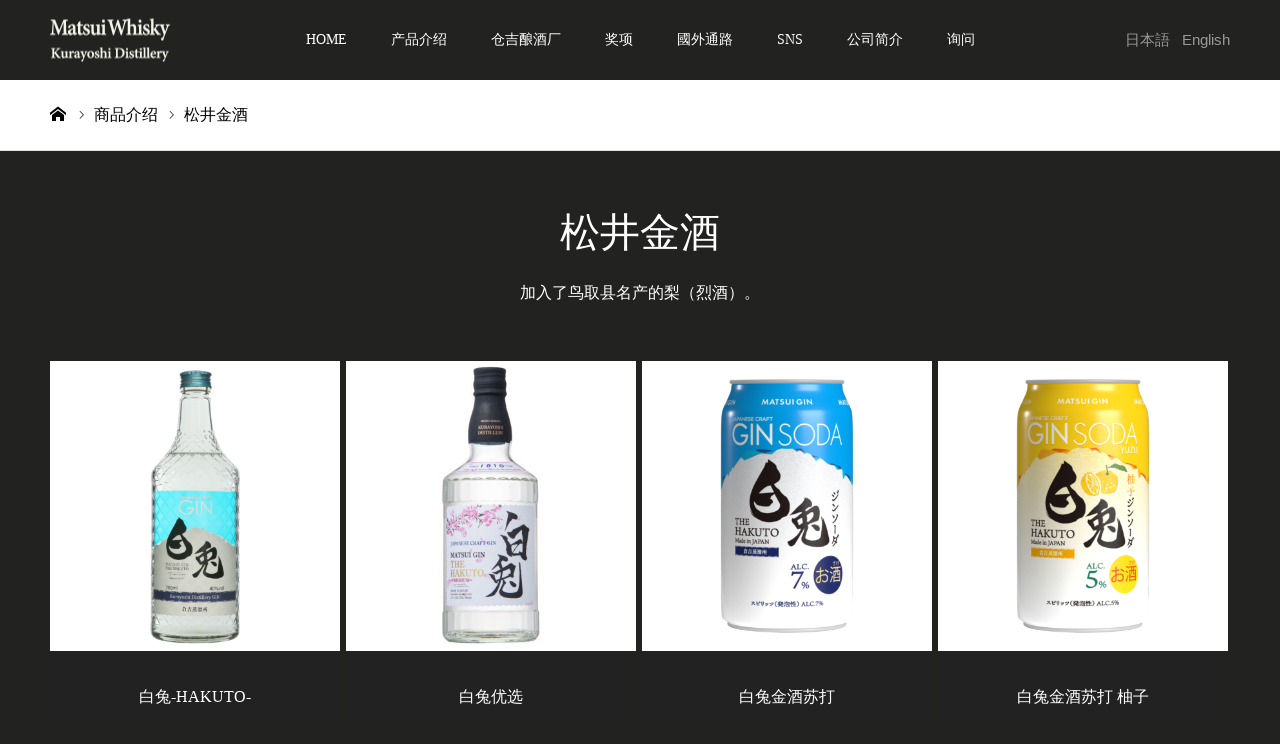

--- FILE ---
content_type: text/html; charset=UTF-8
request_url: https://matsuiwhisky.com/ch/item_category/spirits/
body_size: 12886
content:
<!DOCTYPE html>
<html class="pc" lang="zh-Hans">
<head>
<meta charset="UTF-8">
<!--[if IE]><meta http-equiv="X-UA-Compatible" content="IE=edge"><![endif]-->
<meta name="viewport" content="width=device-width">
<meta name="format-detection" content="telephone=no">
<title>松井金酒 | 商品介绍 category | 松井威士忌</title>
<meta name="description" content="">
<link rel="pingback" href="https://matsuiwhisky.com/ch/xmlrpc.php">
<link rel="shortcut icon" href="https://matsuiwhisky.com/ch/wp-content/uploads/2023/07/favicon.ico">
<meta name='robots' content='max-image-preview:large' />
<link rel="alternate" type="application/rss+xml" title="松井威士忌 &raquo; Feed" href="https://matsuiwhisky.com/ch/feed/" />
<link rel="alternate" type="application/rss+xml" title="松井威士忌 &raquo; 评论 Feed" href="https://matsuiwhisky.com/ch/comments/feed/" />
<link rel="alternate" type="application/rss+xml" title="松井威士忌 &raquo; 松井金酒 商品介绍 category Feed" href="https://matsuiwhisky.com/ch/item_category/spirits/feed/" />
<link rel="preload" href="https://matsuiwhisky.com/ch/wp-content/uploads/2023/08/logo_top_en.png" as="image" />
<style id='wp-img-auto-sizes-contain-inline-css' type='text/css'>
img:is([sizes=auto i],[sizes^="auto," i]){contain-intrinsic-size:3000px 1500px}
/*# sourceURL=wp-img-auto-sizes-contain-inline-css */
</style>
<link rel='stylesheet' id='style-css' href='https://matsuiwhisky.com/ch/wp-content/themes/toki_tcd069/style.css?ver=1.6.1' type='text/css' media='all' />
<style id='wp-emoji-styles-inline-css' type='text/css'>

	img.wp-smiley, img.emoji {
		display: inline !important;
		border: none !important;
		box-shadow: none !important;
		height: 1em !important;
		width: 1em !important;
		margin: 0 0.07em !important;
		vertical-align: -0.1em !important;
		background: none !important;
		padding: 0 !important;
	}
/*# sourceURL=wp-emoji-styles-inline-css */
</style>
<style id='wp-block-library-inline-css' type='text/css'>
:root{--wp-block-synced-color:#7a00df;--wp-block-synced-color--rgb:122,0,223;--wp-bound-block-color:var(--wp-block-synced-color);--wp-editor-canvas-background:#ddd;--wp-admin-theme-color:#007cba;--wp-admin-theme-color--rgb:0,124,186;--wp-admin-theme-color-darker-10:#006ba1;--wp-admin-theme-color-darker-10--rgb:0,107,160.5;--wp-admin-theme-color-darker-20:#005a87;--wp-admin-theme-color-darker-20--rgb:0,90,135;--wp-admin-border-width-focus:2px}@media (min-resolution:192dpi){:root{--wp-admin-border-width-focus:1.5px}}.wp-element-button{cursor:pointer}:root .has-very-light-gray-background-color{background-color:#eee}:root .has-very-dark-gray-background-color{background-color:#313131}:root .has-very-light-gray-color{color:#eee}:root .has-very-dark-gray-color{color:#313131}:root .has-vivid-green-cyan-to-vivid-cyan-blue-gradient-background{background:linear-gradient(135deg,#00d084,#0693e3)}:root .has-purple-crush-gradient-background{background:linear-gradient(135deg,#34e2e4,#4721fb 50%,#ab1dfe)}:root .has-hazy-dawn-gradient-background{background:linear-gradient(135deg,#faaca8,#dad0ec)}:root .has-subdued-olive-gradient-background{background:linear-gradient(135deg,#fafae1,#67a671)}:root .has-atomic-cream-gradient-background{background:linear-gradient(135deg,#fdd79a,#004a59)}:root .has-nightshade-gradient-background{background:linear-gradient(135deg,#330968,#31cdcf)}:root .has-midnight-gradient-background{background:linear-gradient(135deg,#020381,#2874fc)}:root{--wp--preset--font-size--normal:16px;--wp--preset--font-size--huge:42px}.has-regular-font-size{font-size:1em}.has-larger-font-size{font-size:2.625em}.has-normal-font-size{font-size:var(--wp--preset--font-size--normal)}.has-huge-font-size{font-size:var(--wp--preset--font-size--huge)}.has-text-align-center{text-align:center}.has-text-align-left{text-align:left}.has-text-align-right{text-align:right}.has-fit-text{white-space:nowrap!important}#end-resizable-editor-section{display:none}.aligncenter{clear:both}.items-justified-left{justify-content:flex-start}.items-justified-center{justify-content:center}.items-justified-right{justify-content:flex-end}.items-justified-space-between{justify-content:space-between}.screen-reader-text{border:0;clip-path:inset(50%);height:1px;margin:-1px;overflow:hidden;padding:0;position:absolute;width:1px;word-wrap:normal!important}.screen-reader-text:focus{background-color:#ddd;clip-path:none;color:#444;display:block;font-size:1em;height:auto;left:5px;line-height:normal;padding:15px 23px 14px;text-decoration:none;top:5px;width:auto;z-index:100000}html :where(.has-border-color){border-style:solid}html :where([style*=border-top-color]){border-top-style:solid}html :where([style*=border-right-color]){border-right-style:solid}html :where([style*=border-bottom-color]){border-bottom-style:solid}html :where([style*=border-left-color]){border-left-style:solid}html :where([style*=border-width]){border-style:solid}html :where([style*=border-top-width]){border-top-style:solid}html :where([style*=border-right-width]){border-right-style:solid}html :where([style*=border-bottom-width]){border-bottom-style:solid}html :where([style*=border-left-width]){border-left-style:solid}html :where(img[class*=wp-image-]){height:auto;max-width:100%}:where(figure){margin:0 0 1em}html :where(.is-position-sticky){--wp-admin--admin-bar--position-offset:var(--wp-admin--admin-bar--height,0px)}@media screen and (max-width:600px){html :where(.is-position-sticky){--wp-admin--admin-bar--position-offset:0px}}

/*# sourceURL=wp-block-library-inline-css */
</style><style id='global-styles-inline-css' type='text/css'>
:root{--wp--preset--aspect-ratio--square: 1;--wp--preset--aspect-ratio--4-3: 4/3;--wp--preset--aspect-ratio--3-4: 3/4;--wp--preset--aspect-ratio--3-2: 3/2;--wp--preset--aspect-ratio--2-3: 2/3;--wp--preset--aspect-ratio--16-9: 16/9;--wp--preset--aspect-ratio--9-16: 9/16;--wp--preset--color--black: #000000;--wp--preset--color--cyan-bluish-gray: #abb8c3;--wp--preset--color--white: #ffffff;--wp--preset--color--pale-pink: #f78da7;--wp--preset--color--vivid-red: #cf2e2e;--wp--preset--color--luminous-vivid-orange: #ff6900;--wp--preset--color--luminous-vivid-amber: #fcb900;--wp--preset--color--light-green-cyan: #7bdcb5;--wp--preset--color--vivid-green-cyan: #00d084;--wp--preset--color--pale-cyan-blue: #8ed1fc;--wp--preset--color--vivid-cyan-blue: #0693e3;--wp--preset--color--vivid-purple: #9b51e0;--wp--preset--gradient--vivid-cyan-blue-to-vivid-purple: linear-gradient(135deg,rgb(6,147,227) 0%,rgb(155,81,224) 100%);--wp--preset--gradient--light-green-cyan-to-vivid-green-cyan: linear-gradient(135deg,rgb(122,220,180) 0%,rgb(0,208,130) 100%);--wp--preset--gradient--luminous-vivid-amber-to-luminous-vivid-orange: linear-gradient(135deg,rgb(252,185,0) 0%,rgb(255,105,0) 100%);--wp--preset--gradient--luminous-vivid-orange-to-vivid-red: linear-gradient(135deg,rgb(255,105,0) 0%,rgb(207,46,46) 100%);--wp--preset--gradient--very-light-gray-to-cyan-bluish-gray: linear-gradient(135deg,rgb(238,238,238) 0%,rgb(169,184,195) 100%);--wp--preset--gradient--cool-to-warm-spectrum: linear-gradient(135deg,rgb(74,234,220) 0%,rgb(151,120,209) 20%,rgb(207,42,186) 40%,rgb(238,44,130) 60%,rgb(251,105,98) 80%,rgb(254,248,76) 100%);--wp--preset--gradient--blush-light-purple: linear-gradient(135deg,rgb(255,206,236) 0%,rgb(152,150,240) 100%);--wp--preset--gradient--blush-bordeaux: linear-gradient(135deg,rgb(254,205,165) 0%,rgb(254,45,45) 50%,rgb(107,0,62) 100%);--wp--preset--gradient--luminous-dusk: linear-gradient(135deg,rgb(255,203,112) 0%,rgb(199,81,192) 50%,rgb(65,88,208) 100%);--wp--preset--gradient--pale-ocean: linear-gradient(135deg,rgb(255,245,203) 0%,rgb(182,227,212) 50%,rgb(51,167,181) 100%);--wp--preset--gradient--electric-grass: linear-gradient(135deg,rgb(202,248,128) 0%,rgb(113,206,126) 100%);--wp--preset--gradient--midnight: linear-gradient(135deg,rgb(2,3,129) 0%,rgb(40,116,252) 100%);--wp--preset--font-size--small: 13px;--wp--preset--font-size--medium: 20px;--wp--preset--font-size--large: 36px;--wp--preset--font-size--x-large: 42px;--wp--preset--spacing--20: 0.44rem;--wp--preset--spacing--30: 0.67rem;--wp--preset--spacing--40: 1rem;--wp--preset--spacing--50: 1.5rem;--wp--preset--spacing--60: 2.25rem;--wp--preset--spacing--70: 3.38rem;--wp--preset--spacing--80: 5.06rem;--wp--preset--shadow--natural: 6px 6px 9px rgba(0, 0, 0, 0.2);--wp--preset--shadow--deep: 12px 12px 50px rgba(0, 0, 0, 0.4);--wp--preset--shadow--sharp: 6px 6px 0px rgba(0, 0, 0, 0.2);--wp--preset--shadow--outlined: 6px 6px 0px -3px rgb(255, 255, 255), 6px 6px rgb(0, 0, 0);--wp--preset--shadow--crisp: 6px 6px 0px rgb(0, 0, 0);}:where(.is-layout-flex){gap: 0.5em;}:where(.is-layout-grid){gap: 0.5em;}body .is-layout-flex{display: flex;}.is-layout-flex{flex-wrap: wrap;align-items: center;}.is-layout-flex > :is(*, div){margin: 0;}body .is-layout-grid{display: grid;}.is-layout-grid > :is(*, div){margin: 0;}:where(.wp-block-columns.is-layout-flex){gap: 2em;}:where(.wp-block-columns.is-layout-grid){gap: 2em;}:where(.wp-block-post-template.is-layout-flex){gap: 1.25em;}:where(.wp-block-post-template.is-layout-grid){gap: 1.25em;}.has-black-color{color: var(--wp--preset--color--black) !important;}.has-cyan-bluish-gray-color{color: var(--wp--preset--color--cyan-bluish-gray) !important;}.has-white-color{color: var(--wp--preset--color--white) !important;}.has-pale-pink-color{color: var(--wp--preset--color--pale-pink) !important;}.has-vivid-red-color{color: var(--wp--preset--color--vivid-red) !important;}.has-luminous-vivid-orange-color{color: var(--wp--preset--color--luminous-vivid-orange) !important;}.has-luminous-vivid-amber-color{color: var(--wp--preset--color--luminous-vivid-amber) !important;}.has-light-green-cyan-color{color: var(--wp--preset--color--light-green-cyan) !important;}.has-vivid-green-cyan-color{color: var(--wp--preset--color--vivid-green-cyan) !important;}.has-pale-cyan-blue-color{color: var(--wp--preset--color--pale-cyan-blue) !important;}.has-vivid-cyan-blue-color{color: var(--wp--preset--color--vivid-cyan-blue) !important;}.has-vivid-purple-color{color: var(--wp--preset--color--vivid-purple) !important;}.has-black-background-color{background-color: var(--wp--preset--color--black) !important;}.has-cyan-bluish-gray-background-color{background-color: var(--wp--preset--color--cyan-bluish-gray) !important;}.has-white-background-color{background-color: var(--wp--preset--color--white) !important;}.has-pale-pink-background-color{background-color: var(--wp--preset--color--pale-pink) !important;}.has-vivid-red-background-color{background-color: var(--wp--preset--color--vivid-red) !important;}.has-luminous-vivid-orange-background-color{background-color: var(--wp--preset--color--luminous-vivid-orange) !important;}.has-luminous-vivid-amber-background-color{background-color: var(--wp--preset--color--luminous-vivid-amber) !important;}.has-light-green-cyan-background-color{background-color: var(--wp--preset--color--light-green-cyan) !important;}.has-vivid-green-cyan-background-color{background-color: var(--wp--preset--color--vivid-green-cyan) !important;}.has-pale-cyan-blue-background-color{background-color: var(--wp--preset--color--pale-cyan-blue) !important;}.has-vivid-cyan-blue-background-color{background-color: var(--wp--preset--color--vivid-cyan-blue) !important;}.has-vivid-purple-background-color{background-color: var(--wp--preset--color--vivid-purple) !important;}.has-black-border-color{border-color: var(--wp--preset--color--black) !important;}.has-cyan-bluish-gray-border-color{border-color: var(--wp--preset--color--cyan-bluish-gray) !important;}.has-white-border-color{border-color: var(--wp--preset--color--white) !important;}.has-pale-pink-border-color{border-color: var(--wp--preset--color--pale-pink) !important;}.has-vivid-red-border-color{border-color: var(--wp--preset--color--vivid-red) !important;}.has-luminous-vivid-orange-border-color{border-color: var(--wp--preset--color--luminous-vivid-orange) !important;}.has-luminous-vivid-amber-border-color{border-color: var(--wp--preset--color--luminous-vivid-amber) !important;}.has-light-green-cyan-border-color{border-color: var(--wp--preset--color--light-green-cyan) !important;}.has-vivid-green-cyan-border-color{border-color: var(--wp--preset--color--vivid-green-cyan) !important;}.has-pale-cyan-blue-border-color{border-color: var(--wp--preset--color--pale-cyan-blue) !important;}.has-vivid-cyan-blue-border-color{border-color: var(--wp--preset--color--vivid-cyan-blue) !important;}.has-vivid-purple-border-color{border-color: var(--wp--preset--color--vivid-purple) !important;}.has-vivid-cyan-blue-to-vivid-purple-gradient-background{background: var(--wp--preset--gradient--vivid-cyan-blue-to-vivid-purple) !important;}.has-light-green-cyan-to-vivid-green-cyan-gradient-background{background: var(--wp--preset--gradient--light-green-cyan-to-vivid-green-cyan) !important;}.has-luminous-vivid-amber-to-luminous-vivid-orange-gradient-background{background: var(--wp--preset--gradient--luminous-vivid-amber-to-luminous-vivid-orange) !important;}.has-luminous-vivid-orange-to-vivid-red-gradient-background{background: var(--wp--preset--gradient--luminous-vivid-orange-to-vivid-red) !important;}.has-very-light-gray-to-cyan-bluish-gray-gradient-background{background: var(--wp--preset--gradient--very-light-gray-to-cyan-bluish-gray) !important;}.has-cool-to-warm-spectrum-gradient-background{background: var(--wp--preset--gradient--cool-to-warm-spectrum) !important;}.has-blush-light-purple-gradient-background{background: var(--wp--preset--gradient--blush-light-purple) !important;}.has-blush-bordeaux-gradient-background{background: var(--wp--preset--gradient--blush-bordeaux) !important;}.has-luminous-dusk-gradient-background{background: var(--wp--preset--gradient--luminous-dusk) !important;}.has-pale-ocean-gradient-background{background: var(--wp--preset--gradient--pale-ocean) !important;}.has-electric-grass-gradient-background{background: var(--wp--preset--gradient--electric-grass) !important;}.has-midnight-gradient-background{background: var(--wp--preset--gradient--midnight) !important;}.has-small-font-size{font-size: var(--wp--preset--font-size--small) !important;}.has-medium-font-size{font-size: var(--wp--preset--font-size--medium) !important;}.has-large-font-size{font-size: var(--wp--preset--font-size--large) !important;}.has-x-large-font-size{font-size: var(--wp--preset--font-size--x-large) !important;}
/*# sourceURL=global-styles-inline-css */
</style>

<style id='classic-theme-styles-inline-css' type='text/css'>
/*! This file is auto-generated */
.wp-block-button__link{color:#fff;background-color:#32373c;border-radius:9999px;box-shadow:none;text-decoration:none;padding:calc(.667em + 2px) calc(1.333em + 2px);font-size:1.125em}.wp-block-file__button{background:#32373c;color:#fff;text-decoration:none}
/*# sourceURL=/wp-includes/css/classic-themes.min.css */
</style>
<style id='age-gate-custom-inline-css' type='text/css'>
:root{--ag-background-color: rgba(34,35,33,1);--ag-background-image-position: center center;--ag-background-image-opacity: 1;--ag-form-background: rgba(34,35,33,1);--ag-text-color: #ffffff;--ag-blur: 5px;}
/*# sourceURL=age-gate-custom-inline-css */
</style>
<link rel='stylesheet' id='age-gate-css' href='https://matsuiwhisky.com/ch/wp-content/plugins/age-gate/dist/main.css?ver=3.7.2' type='text/css' media='all' />
<style id='age-gate-options-inline-css' type='text/css'>
:root{--ag-background-color: rgba(34,35,33,1);--ag-background-image-position: center center;--ag-background-image-opacity: 1;--ag-form-background: rgba(34,35,33,1);--ag-text-color: #ffffff;--ag-blur: 5px;}
/*# sourceURL=age-gate-options-inline-css */
</style>
<script type="text/javascript" src="https://matsuiwhisky.com/ch/wp-includes/js/jquery/jquery.min.js?ver=3.7.1" id="jquery-core-js"></script>
<script type="text/javascript" src="https://matsuiwhisky.com/ch/wp-includes/js/jquery/jquery-migrate.min.js?ver=3.4.1" id="jquery-migrate-js"></script>
<link rel="https://api.w.org/" href="https://matsuiwhisky.com/ch/wp-json/" />
<link rel="stylesheet" href="https://matsuiwhisky.com/ch/wp-content/themes/toki_tcd069/css/design-plus.css?ver=1.6.1">
<link rel="stylesheet" href="https://matsuiwhisky.com/ch/wp-content/themes/toki_tcd069/css/sns-botton.css?ver=1.6.1">
<link rel="stylesheet" media="screen and (max-width:1230px)" href="https://matsuiwhisky.com/ch/wp-content/themes/toki_tcd069/css/responsive.css?ver=1.6.1">
<link rel="stylesheet" media="screen and (max-width:1230px)" href="https://matsuiwhisky.com/ch/wp-content/themes/toki_tcd069/css/footer-bar.css?ver=1.6.1">

<script src="https://matsuiwhisky.com/ch/wp-content/themes/toki_tcd069/js/jquery.easing.1.4.js?ver=1.6.1"></script>
<script src="https://matsuiwhisky.com/ch/wp-content/themes/toki_tcd069/js/jscript.js?ver=1.6.1"></script>
<script src="https://matsuiwhisky.com/ch/wp-content/themes/toki_tcd069/js/comment.js?ver=1.6.1"></script>

<link rel="stylesheet" href="https://matsuiwhisky.com/ch/wp-content/themes/toki_tcd069/js/perfect-scrollbar.css?ver=1.6.1">
<script src="https://matsuiwhisky.com/ch/wp-content/themes/toki_tcd069/js/perfect-scrollbar.min.js?ver=1.6.1"></script>

<script src="https://matsuiwhisky.com/ch/wp-content/themes/toki_tcd069/js/jquery.cookie.js?ver=1.6.1"></script>

<script src="https://matsuiwhisky.com/ch/wp-content/themes/toki_tcd069/js/header_fix.js?ver=1.6.1"></script>
<script src="https://matsuiwhisky.com/ch/wp-content/themes/toki_tcd069/js/header_fix_mobile.js?ver=1.6.1"></script>

<style type="text/css">

body, input, textarea { font-family: "Times New Roman" , "游明朝" , "Yu Mincho" , "游明朝体" , "YuMincho" , "ヒラギノ明朝 Pro W3" , "Hiragino Mincho Pro" , "HiraMinProN-W3" , "HGS明朝E" , "ＭＳ Ｐ明朝" , "MS PMincho" , serif; }

.rich_font, .p-vertical { font-family: "Times New Roman" , "游明朝" , "Yu Mincho" , "游明朝体" , "YuMincho" , "ヒラギノ明朝 Pro W3" , "Hiragino Mincho Pro" , "HiraMinProN-W3" , "HGS明朝E" , "ＭＳ Ｐ明朝" , "MS PMincho" , serif; font-weight:500; }

.rich_font_type1 { font-family: Arial, "Hiragino Kaku Gothic ProN", "ヒラギノ角ゴ ProN W3", "メイリオ", Meiryo, sans-serif; }
.rich_font_type2 { font-family: "Hiragino Sans", "ヒラギノ角ゴ ProN", "Hiragino Kaku Gothic ProN", "游ゴシック", YuGothic, "メイリオ", Meiryo, sans-serif; font-weight:500; }
.rich_font_type3 { font-family: "Times New Roman" , "游明朝" , "Yu Mincho" , "游明朝体" , "YuMincho" , "ヒラギノ明朝 Pro W3" , "Hiragino Mincho Pro" , "HiraMinProN-W3" , "HGS明朝E" , "ＭＳ Ｐ明朝" , "MS PMincho" , serif; font-weight:500; }

.megamenu_shop_category { background:#000000; }
.megamenu_shop_category a, .megamenu_shop_category .headline h3 a { color:#ffffff !important; }
.megamenu_shop_category .headline h3 a { background:#9a0000; }
.megamenu_shop_category .headline h3 a:hover { color:rgba(255,255,255,0.8) !important; }
.megamenu_post_list { background:#000000; }
.megamenu_post_list a { background:#222222; color:#ffffff !important; }
.megamenu_post_list a:hover { background:#444444; color:#ffffff !important; }
#footer_menu_area { background:url(https://matsuiwhisky.com/ch/wp-content/uploads/2023/07/倉吉18_12_8_3本_9706-scaled.jpg) no-repeat center center; background-size:cover; }
#footer_menu_area, #footer_menu_area a { color:#FFFFFF; }
#footer_menu_area:before { background:rgba(0,0,0,0.5); }
#footer_bottom { background:#222222; color:#FFFFFF; }
#footer_bottom a { color:#FFFFFF; }
#footer_menu_area_inner, .footer_menu { border-color:rgba(255,255,255,0.3); }
@media screen and (max-width:950px) {
  #footer_menu_area, #footer_bottom { background:#000000; }
  #copyright { background:#000000; }
}
#page_header .title { font-size:30px; color:#FFFFFF; }
#archive_catch .catch { font-size:40px; color:#000000; }
#archive_catch .desc { font-size:16px; color:#000000; }
#shop_list2 .title { font-size:16px; color:#ffffff; background:#222222; }
@media screen and (max-width:950px) {
  #page_header .title { font-size:16px; }
  #archive_catch .catch { font-size:24px; }
  #archive_catch .desc { font-size:14px; }
  #shop_list2 .title { font-size:13px; }
}

.author_profile a.avatar img, .animate_image img, .animate_background .image {
  width:100%; height:auto;
  -webkit-transition: transform  0.75s ease;
  transition: transform  0.75s ease;
}
.author_profile a.avatar:hover img, .animate_image:hover img, .animate_background:hover .image {
  -webkit-transform: scale(1.2);
  transform: scale(1.2);
}




a { color:#000; }

#header_news .date {
  color: #9a0000;
}

#page_header .tab, #blog_list .category a:hover, #post_title_area .category a:hover, #return_top a, #comment_tab li a:hover, #comment_tab li.active a, #comment_header #comment_closed p, #submit_comment:hover, #p_readmore .button:hover,
#wp-calendar td a:hover, #post_pagination p, #post_pagination a:hover, .page_navi span.current, .page_navi a:hover, .c-pw__btn:hover, body.single-shop #page_header .category a:hover, .pc #header_lang.type1 li a:before {
  background-color: #9a0000 !important;
}

.page_navi span.current, .page_navi a:hover, #guest_info input:focus, #comment_textarea textarea:focus, #post_pagination p, #post_pagination a:hover, .c-pw__box-input:focus {
  border-color: #9a0000 !important;
}

#comment_tab li.active a:after, #comment_header #comment_closed p:after { border-color:#9a0000 transparent transparent transparent; }


#footer a:hover, #footer_menu_area a:hover, #header_post_link a:hover:before, #blog_list .link:hover .title_area .title, #bread_crumb li.home a:hover:after, .tcd_category_list li a:hover, #footer_social_link li a:hover:before, .author_profile .author_link li a:hover:before, #bread_crumb a:hover, .cardlink_title a:hover,
  .pc #global_menu > ul > li > a:hover, .pc #global_menu > ul > li.active > a, .pc #global_menu > ul > li.current-menu-item > a, .pc .home #global_menu > ul > li.current-menu-item > a:hover, .pc #global_menu > ul > li.active_button > a,
    #header_lang_button:hover:before, #header_lang_button.active:before, .pc #header_lang.type1 li a:hover, .pc #header_lang.type1 li a, #menu_button:hover:before, #index_logo a:hover, #header_logo a:hover,
      #searchform .submit_button:hover:before, #recent_news a.link:hover, #recent_news .link:hover:after, .styled_post_list1 a:hover .title_area, .styled_post_list1 a:hover .date, .styled_post_list2 a:hover .title_area, .styled_post_list2 a:hover .date, .styled_post_list3 a:hover .title_area, .styled_post_list3 a:hover .date, .tcd_category_list a:hover, .tcd_category_list .child_menu_button:hover, .p-dropdown__title:hover:after, .p-dropdown__list li a:hover {
        color: #999999 !important;
}

.post_content a, .custom-html-widget a { color: #d90000; }
.post_content a:hover, .custom-html-widget a:hover { color:#888888; }
#blog_list .category a, #post_title_area .category a { background:#222321; color:#FFFFFF; }

#header { background:rgba(255,255,255,1); }
#header_logo a, .pc #header_lang.type1 a.active_site, .pc #header_lang.type2 > ul > li > a { color:#000000 !important; }
#header_logo a:hover, .pc #header_lang.type1 a:hover, .pc #header_lang.type2 > ul > li > a:hover, .pc #header_lang a.active_site { color:#888888; }
.pc #global_menu > ul > li > a, .pc .home #global_menu > ul > li.current-menu-item > a { color:#000000 !important; }
.pc #global_menu > ul > li > a:after, #find_menu ol li a:after { background:#9a0000; }
.pc #global_menu ul ul a, .pc #header_lang.type2 ul ul a { color:#ffffff; background-color:#000000; }
.pc #global_menu ul ul a:hover, .pc #header_lang.type2 ul ul a:hover { color:#ffffff; background-color:#9a0000; }
.mobile #mobile_menu, .mobile #mobile_lang { background:#222222; }
.mobile #global_menu a, .mobile #header_lang a { color:#ffffff; background:#222222; }
.mobile #global_menu a:hover, .mobile #header_lang a:hover, #mobile_menu .close_button:hover, #mobile_lang .close_button:hover, #mobile_menu #global_menu .child_menu_button:hover { color:#ffffff; background:#9a0000; }
.pc .header_fix #header {
  background:rgba(34,35,33,1);
}
.pc .header_fix #header:hover {
  background:rgba(34,35,33,1);
}
.header_fix #header_logo a, .pc .header_fix #header_lang.type1 a.active_site, .pc .header_fix #header_lang.type2 > ul > li > a { color:#ffffff !important; }
.pc .header_fix #global_menu > ul > li > a { color:#ffffff; }
.pc .header_fix #global_menu > ul > li > a:after { background:#9a0000; }


/*-----------------全体調整（色など）-----------------------*/
#header {
background-color: #222321;
}
body{
background-color: #222321;
color:#fff;
}
#index_blog_list .index_cb_catch .catch {
color:#000;
}
body.archive.category.category-event #archive_catch .catch {
color:#fff;
}
body.post-template-default.single.single-post #container {
background-color: #222321;
}
body.post-template-default.single.single-post #bread_crumb  {
background-color: #222321;
}
body.post-template-default.single.single-post #bread_crumb li {
color:#fff;
}
body.post-template-default.single.single-post #bread_crumb li a {
color:#fff;
}
.mobile_logo_text {
color:#fff;
}
#header_inner a {
color:#fff;
}
#page_header {
display: none;
}
#archive_catch .catch,
#archive_catch .desc {
color:#fff;
}
#bread_crumb li {
font-size: 16px;
}
#bread_crumb li.home a {
width: 18px;
height: 16px;
}
.pc #global_menu ul li a,
.pc .home #global_menu ul li.current-menu-item a {
color: #999999 !important;
}
#index_blog_list {
background: #222222;
}
#index_blog_list .index_cb_catch .catch {
color:#fff;
}
.pc #main_col {
background: #222222;
}
.agetext {
font-size: 20px;
text-align: center;
margin: 10px;
}

@media screen and (max-width: 599px) {
.agetext {
font-size: 18px;
text-align: center;
margin: 10px;
}}
.copy-privacy {
text-align: right;
display: block;
}
#footer_social_link li a:before {
font-size: 24px;
}
#footer_social_link li a {
width: 28px;
height: 28px;
line-height: 28px;
}
.post_content p,
.post_content span {
color:#fff;
}
.find_tab_content .sub_headline {
color:#fff;
}
/*-----------------AgeGate-----------------------*/
.age-gate-heading-title-logo {
     width: 200px;
}

.age-gate-subheadline,
.age-gate-challenge {
     font-family: YuMincho, 'Yu Mincho', serif;
     font-size: 14px;
}

.age-gate-subheadline {
     padding-top: 30px;
}
.age-gate-challenge {
     padding-bottom: 30px;
}

button.age-gate-submit-yes,
button.age-gate-submit-no {
     font-family: YuMincho, 'Yu Mincho', serif;
     font-size: 14px;
     width: 150px;
     padding: 5px;
     margin: 5px;
     background-color: #fff;
     color: #000;
}
button.age-gate-submit-yes:hover,
button.age-gate-submit-no:hover {
     background-color: #D7B26F;
     color: #fff;
}

.age-gate-additional-information {
     padding-top: 20px;
     text-align: center;
     font-size: 18px;
     font-family: YuMincho, 'Yu Mincho', serif;
}

.age-gate-additional-information a{
     color: #fff;
}
.age-gate-additional-information a:hover{
     color: #D7B26F;
}

/*-----------------商品紹介ヘッダ画像-----------------------*/

@media screen and (max-width: 780px){
body.postid-304 #shop_image_slider .image ,
body.postid-307 #shop_image_slider .image ,
body.postid-310 #shop_image_slider .image ,
body.postid-313 #shop_image_slider .image ,
body.postid-316 #shop_image_slider .image{
    height: 180px;
}}

/*-----------------受賞歴_奇数行色付け-----------------------*/
.find_faq_list dt:nth-of-type(2n+1) {
     background-color: #cacaca;
}
</style>


<link rel="icon" href="https://matsuiwhisky.com/ch/wp-content/uploads/2024/09/cropped-サイトアイコン-32x32.jpg" sizes="32x32" />
<link rel="icon" href="https://matsuiwhisky.com/ch/wp-content/uploads/2024/09/cropped-サイトアイコン-192x192.jpg" sizes="192x192" />
<link rel="apple-touch-icon" href="https://matsuiwhisky.com/ch/wp-content/uploads/2024/09/cropped-サイトアイコン-180x180.jpg" />
<meta name="msapplication-TileImage" content="https://matsuiwhisky.com/ch/wp-content/uploads/2024/09/cropped-サイトアイコン-270x270.jpg" />
		<style type="text/css" id="wp-custom-css">
			.pc #global_menu > ul > li > a {
color:#fff !important;
}

.q_button_google { -webkit-box-sizing:border-box; box-sizing:border-box; display:inline-block; min-width:150px; max-width:90%; margin:0; padding:.6em 1.3em .5em; background-color:#27ae60; color:#fff !important; font-size:100%; font-weight:400; text-align:center; text-decoration:none; vertical-align:middle; -webkit-transition:all 0.3s ease-in-out 0s; transition:all 0.3s ease-in-out 0s; }
.q_button_google:hover, .q_button_google:focus { background-color:#27ae60; color:#fff; text-decoration: none; }

		</style>
		<!-- Google tag (gtag.js) -->
<script async src="https://www.googletagmanager.com/gtag/js?id=G-9CHBXZ0ZRT"></script>
<script>
  window.dataLayer = window.dataLayer || [];
  function gtag(){dataLayer.push(arguments);}
  gtag('js', new Date());

  gtag('config', 'G-9CHBXZ0ZRT');
</script>
</head>
<body id="body" class="archive tax-shop_category term-spirits term-14 wp-theme-toki_tcd069 use_mobile_header_fix">



<div id="container">

 <div id="header">
  <div id="header_inner">
   <div id="header_logo">
    
<h2 class="logo">
 <a href="https://matsuiwhisky.com/ch/" title="松井威士忌">
    <img class="pc_logo_image" src="https://matsuiwhisky.com/ch/wp-content/uploads/2023/08/logo_top_en.png?1768607553" alt="松井威士忌" title="松井威士忌" width="120" height="45" />
      <img class="mobile_logo_image" src="https://matsuiwhisky.com/ch/wp-content/uploads/2023/08/logo_top_en.png?1768607553" alt="松井威士忌" title="松井威士忌" width="120" height="45" />
   </a>
</h2>

   </div>
      <div id="global_menu">
    <ul id="menu-%e3%82%b5%e3%83%b3%e3%83%97%e3%83%ab%e3%83%a1%e3%83%8b%e3%83%a5%e3%83%bc" class="menu"><li id="menu-item-237" class="menu-item menu-item-type-post_type menu-item-object-page menu-item-home menu-item-237"><a href="https://matsuiwhisky.com/ch/">HOME</a></li>
<li id="menu-item-94" class="menu-item menu-item-type-custom menu-item-object-custom current-menu-ancestor current-menu-parent menu-item-has-children menu-item-94"><a href="https://matsuiwhisky.com/ch/item/">产品介绍</a>
<ul class="sub-menu">
	<li id="menu-item-95" class="menu-item menu-item-type-custom menu-item-object-custom menu-item-95"><a href="https://matsuiwhisky.com/ch/item_category/kurayoshi/">仓吉</a></li>
	<li id="menu-item-229" class="menu-item menu-item-type-custom menu-item-object-custom menu-item-229"><a href="https://matsuiwhisky.com/ch/item_category/matsui/">松井</a></li>
	<li id="menu-item-144" class="menu-item menu-item-type-custom menu-item-object-custom menu-item-144"><a href="https://matsuiwhisky.com/ch/item_category/tottori/">鸟取</a></li>
	<li id="menu-item-230" class="menu-item menu-item-type-custom menu-item-object-custom menu-item-230"><a href="https://matsuiwhisky.com/ch/item_category/sanin/">山阴</a></li>
	<li id="menu-item-403" class="menu-item menu-item-type-custom menu-item-object-custom menu-item-403"><a href="https://matsuiwhisky.com/ch/item_category/daisen/">大山</a></li>
	<li id="menu-item-231" class="menu-item menu-item-type-custom menu-item-object-custom menu-item-231"><a href="https://matsuiwhisky.com/ch/item_category/umeshu/">松井梅酒</a></li>
	<li id="menu-item-232" class="menu-item menu-item-type-custom menu-item-object-custom current-menu-item menu-item-232"><a href="https://matsuiwhisky.com/ch/item_category/spirits/" aria-current="page">松井金酒</a></li>
	<li id="menu-item-1137" class="menu-item menu-item-type-custom menu-item-object-custom menu-item-1137"><a href="https://matsuiwhisky.com/ch/item_category/liqueur/">松井利口酒</a></li>
	<li id="menu-item-233" class="menu-item menu-item-type-custom menu-item-object-custom menu-item-233"><a href="https://matsuiwhisky.com/ch/item_category/beer/">松井啤酒</a></li>
	<li id="menu-item-838" class="menu-item menu-item-type-custom menu-item-object-custom menu-item-838"><a href="https://matsuiwhisky.com/ch/item_category/highball/">松井HighBall</a></li>
	<li id="menu-item-718" class="menu-item menu-item-type-custom menu-item-object-custom menu-item-718"><a href="https://matsuiwhisky.com/ch/item_category/matsui_shochu/">松井米烧酒</a></li>
	<li id="menu-item-1069" class="menu-item menu-item-type-custom menu-item-object-custom menu-item-1069"><a href="http://matsuiwhisky.com/ch/item_category/soft-drink/">清凉汽水</a></li>
</ul>
</li>
<li id="menu-item-374" class="menu-item menu-item-type-custom menu-item-object-custom menu-item-374"><a href="https://matsuiwhisky.com/ch/company/distillery/">仓吉酿酒厂</a></li>
<li id="menu-item-714" class="menu-item menu-item-type-custom menu-item-object-custom menu-item-714"><a href="https://matsuiwhisky.com/ch/company/awards/">奖项</a></li>
<li id="menu-item-703" class="menu-item menu-item-type-custom menu-item-object-custom menu-item-has-children menu-item-703"><a href="https://matsuiwhisky.com/ch/shoplist-taiwan/">國外通路</a>
<ul class="sub-menu">
	<li id="menu-item-704" class="menu-item menu-item-type-custom menu-item-object-custom menu-item-704"><a href="https://matsuiwhisky.com/ch/shoplist-taiwan/">台灣</a></li>
	<li id="menu-item-711" class="menu-item menu-item-type-custom menu-item-object-custom menu-item-711"><a href="https://matsuiwhisky.com/ch/shoplist-hongkong/">香港</a></li>
</ul>
</li>
<li id="menu-item-363" class="menu-item menu-item-type-custom menu-item-object-custom menu-item-home menu-item-has-children menu-item-363"><a href="https://matsuiwhisky.com/ch/">SNS</a>
<ul class="sub-menu">
	<li id="menu-item-370" class="menu-item menu-item-type-custom menu-item-object-custom menu-item-370"><a href="https://matsuiwhisky.com/ch/blog/">博客</a></li>
	<li id="menu-item-364" class="menu-item menu-item-type-custom menu-item-object-custom menu-item-364"><a href="https://www.facebook.com/matsuiwhisky/">Facebook</a></li>
	<li id="menu-item-365" class="menu-item menu-item-type-custom menu-item-object-custom menu-item-365"><a href="https://www.instagram.com/matsuiwhisky/">Instagram</a></li>
	<li id="menu-item-366" class="menu-item menu-item-type-custom menu-item-object-custom menu-item-366"><a href="https://twitter.com/matsuiwhisky/">X</a></li>
	<li id="menu-item-367" class="menu-item menu-item-type-custom menu-item-object-custom menu-item-367"><a href="https://page.line.me/782mryon?openQrModal=true">LINE</a></li>
	<li id="menu-item-368" class="menu-item menu-item-type-custom menu-item-object-custom menu-item-368"><a href="https://www.tiktok.com/@matsuiwhisky">TikTok</a></li>
	<li id="menu-item-369" class="menu-item menu-item-type-custom menu-item-object-custom menu-item-369"><a href="https://www.youtube.com/c/MatsuiWhisky">YouTube</a></li>
</ul>
</li>
<li id="menu-item-264" class="menu-item menu-item-type-custom menu-item-object-custom menu-item-has-children menu-item-264"><a href="https://matsuiwhisky.com/ch/company/">公司简介</a>
<ul class="sub-menu">
	<li id="menu-item-379" class="menu-item menu-item-type-custom menu-item-object-custom menu-item-379"><a href="https://matsuiwhisky.com/ch/company/corporate/">企业信息</a></li>
	<li id="menu-item-266" class="menu-item menu-item-type-custom menu-item-object-custom menu-item-266"><a href="https://matsuiwhisky.com/ch/company/philosophy/">经营理念</a></li>
</ul>
</li>
<li id="menu-item-418" class="menu-item menu-item-type-post_type menu-item-object-page menu-item-418"><a href="https://matsuiwhisky.com/ch/contact/">询问</a></li>
</ul>   </div>
   <a href="#" id="menu_button"><span>menu</span></a>
         <a href="#" id="header_lang_button"><span>menu</span></a>
      <div id="header_lang" class="type1">
    <ul class="clearfix">
          <li>
      <a class="clearfix non_active_site" href="https://matsuiwhisky.com/?welcome=hide" target="_blank">
              <span class="name">日本語</span>
      </a>
     </li>
          <li>
      <a class="clearfix non_active_site" href="https://matsuiwhisky.com/en/?welcome=hide" target="_blank">
              <span class="name">English</span>
      </a>
     </li>
         </ul>
   </div>
        </div>
 </div><!-- END #header -->

 
 
 
<div id="page_header" style="background:url(https://matsuiwhisky.com/ch/wp-content/uploads/2023/07/白兎スライド-1450x460.jpg) no-repeat center center; background-size:cover;">
 <div id="page_header_inner">
  <h2 class="title rich_font">日本精酿金酒</h2>
  <p class="tab">商品介绍</p>
 </div>
 </div>

<div id="bread_crumb">

<ul class="clearfix" itemscope itemtype="http://schema.org/BreadcrumbList">
 <li itemprop="itemListElement" itemscope itemtype="http://schema.org/ListItem" class="home"><a itemprop="item" href="https://matsuiwhisky.com/ch/"><span itemprop="name">Home</span></a><meta itemprop="position" content="1"></li>
 <li itemprop="itemListElement" itemscope itemtype="http://schema.org/ListItem"><a itemprop="item" href="https://matsuiwhisky.com/ch/item/"><span itemprop="name">商品介绍</span></a><meta itemprop="position" content="2"></li>
 <li class="last" itemprop="itemListElement" itemscope itemtype="http://schema.org/ListItem"><span itemprop="name">松井金酒</span><meta itemprop="position" content="3"></li>
</ul>

</div>

<div id="archive_shop_list">
  <div id="archive_catch">
  <h2 class="catch rich_font">松井金酒</h2>  <p class="desc">加入了鸟取县名产的梨（烈酒）。</p> </div>
 
  <div id="shop_list2" class="clearfix">
    <article class="item clearfix">
   <a class="link animate_image" href="https://matsuiwhisky.com/ch/item/hakuto/">
    <div class="image">
     <img width="450" height="450" src="https://matsuiwhisky.com/ch/wp-content/uploads/2023/07/白兔-450x450.png" class="attachment-size1 size-size1 wp-post-image" alt="" decoding="async" fetchpriority="high" srcset="https://matsuiwhisky.com/ch/wp-content/uploads/2023/07/白兔-450x450.png 450w, https://matsuiwhisky.com/ch/wp-content/uploads/2023/07/白兔-300x300.png 300w, https://matsuiwhisky.com/ch/wp-content/uploads/2023/07/白兔-1024x1024.png 1024w, https://matsuiwhisky.com/ch/wp-content/uploads/2023/07/白兔-150x150.png 150w, https://matsuiwhisky.com/ch/wp-content/uploads/2023/07/白兔-768x768.png 768w, https://matsuiwhisky.com/ch/wp-content/uploads/2023/07/白兔-1536x1536.png 1536w, https://matsuiwhisky.com/ch/wp-content/uploads/2023/07/白兔-2048x2048.png 2048w" sizes="(max-width: 450px) 100vw, 450px" />    </div>
    <h4 class="title"><span>白兔-HAKUTO-</span></h4>
   </a>
  </article>
    <article class="item clearfix">
   <a class="link animate_image" href="https://matsuiwhisky.com/ch/item/hakuto-p/">
    <div class="image">
     <img width="450" height="450" src="https://matsuiwhisky.com/ch/wp-content/uploads/2023/07/白兎pサム-450x450.jpg" class="attachment-size1 size-size1 wp-post-image" alt="" decoding="async" srcset="https://matsuiwhisky.com/ch/wp-content/uploads/2023/07/白兎pサム-450x450.jpg 450w, https://matsuiwhisky.com/ch/wp-content/uploads/2023/07/白兎pサム-300x300.jpg 300w, https://matsuiwhisky.com/ch/wp-content/uploads/2023/07/白兎pサム-1024x1024.jpg 1024w, https://matsuiwhisky.com/ch/wp-content/uploads/2023/07/白兎pサム-150x150.jpg 150w, https://matsuiwhisky.com/ch/wp-content/uploads/2023/07/白兎pサム-768x768.jpg 768w, https://matsuiwhisky.com/ch/wp-content/uploads/2023/07/白兎pサム-1536x1536.jpg 1536w, https://matsuiwhisky.com/ch/wp-content/uploads/2023/07/白兎pサム-2048x2048.jpg 2048w" sizes="(max-width: 450px) 100vw, 450px" />    </div>
    <h4 class="title"><span>白兔优选</span></h4>
   </a>
  </article>
    <article class="item clearfix">
   <a class="link animate_image" href="https://matsuiwhisky.com/ch/item/hakutosoda/">
    <div class="image">
     <img width="450" height="450" src="https://matsuiwhisky.com/ch/wp-content/uploads/2025/10/白兎ジンソーダ_サムネイル-450x450.png" class="attachment-size1 size-size1 wp-post-image" alt="" decoding="async" srcset="https://matsuiwhisky.com/ch/wp-content/uploads/2025/10/白兎ジンソーダ_サムネイル-450x450.png 450w, https://matsuiwhisky.com/ch/wp-content/uploads/2025/10/白兎ジンソーダ_サムネイル-300x300.png 300w, https://matsuiwhisky.com/ch/wp-content/uploads/2025/10/白兎ジンソーダ_サムネイル-1024x1024.png 1024w, https://matsuiwhisky.com/ch/wp-content/uploads/2025/10/白兎ジンソーダ_サムネイル-150x150.png 150w, https://matsuiwhisky.com/ch/wp-content/uploads/2025/10/白兎ジンソーダ_サムネイル-768x768.png 768w, https://matsuiwhisky.com/ch/wp-content/uploads/2025/10/白兎ジンソーダ_サムネイル-1536x1536.png 1536w, https://matsuiwhisky.com/ch/wp-content/uploads/2025/10/白兎ジンソーダ_サムネイル-2048x2048.png 2048w" sizes="(max-width: 450px) 100vw, 450px" />    </div>
    <h4 class="title"><span>白兔金酒苏打</span></h4>
   </a>
  </article>
    <article class="item clearfix">
   <a class="link animate_image" href="https://matsuiwhisky.com/ch/item/hakutosoda-yuzu/">
    <div class="image">
     <img width="450" height="450" src="https://matsuiwhisky.com/ch/wp-content/uploads/2025/10/白兎柚子ジンソーダ_サムネイル-450x450.png" class="attachment-size1 size-size1 wp-post-image" alt="" decoding="async" loading="lazy" srcset="https://matsuiwhisky.com/ch/wp-content/uploads/2025/10/白兎柚子ジンソーダ_サムネイル-450x450.png 450w, https://matsuiwhisky.com/ch/wp-content/uploads/2025/10/白兎柚子ジンソーダ_サムネイル-300x300.png 300w, https://matsuiwhisky.com/ch/wp-content/uploads/2025/10/白兎柚子ジンソーダ_サムネイル-1024x1024.png 1024w, https://matsuiwhisky.com/ch/wp-content/uploads/2025/10/白兎柚子ジンソーダ_サムネイル-150x150.png 150w, https://matsuiwhisky.com/ch/wp-content/uploads/2025/10/白兎柚子ジンソーダ_サムネイル-768x768.png 768w, https://matsuiwhisky.com/ch/wp-content/uploads/2025/10/白兎柚子ジンソーダ_サムネイル-1536x1536.png 1536w, https://matsuiwhisky.com/ch/wp-content/uploads/2025/10/白兎柚子ジンソーダ_サムネイル-2048x2048.png 2048w" sizes="auto, (max-width: 450px) 100vw, 450px" />    </div>
    <h4 class="title"><span>白兔金酒苏打 柚子</span></h4>
   </a>
  </article>
   </div><!-- END #shop_list2 -->
  
</div><!-- END #archive_shop_list -->


 
 <div id="footer_menu_area">
  <div id="footer_menu_area_inner" class="clearfix">

         <div id="footer_menu" class="footer_menu">
    <h3>MENU</h3>
    <ul id="menu-%e3%83%95%e3%83%83%e3%82%bf%e3%83%bc%e3%83%a1%e3%83%8b%e3%83%a5%e3%83%bc" class="menu"><li id="menu-item-372" class="menu-item menu-item-type-post_type menu-item-object-page menu-item-home menu-item-372"><a href="https://matsuiwhisky.com/ch/">HOME</a></li>
<li id="menu-item-705" class="menu-item menu-item-type-custom menu-item-object-custom menu-item-705"><a href="https://matsuiwhisky.com/ch/shoplist-taiwan/">台灣通路</a></li>
<li id="menu-item-712" class="menu-item menu-item-type-custom menu-item-object-custom menu-item-712"><a href="https://matsuiwhisky.com/ch/shoplist-hongkong/">香港通路</a></li>
<li id="menu-item-373" class="menu-item menu-item-type-post_type menu-item-object-page current_page_parent menu-item-373"><a href="https://matsuiwhisky.com/ch/blog/">博客</a></li>
<li id="menu-item-419" class="menu-item menu-item-type-post_type menu-item-object-page menu-item-419"><a href="https://matsuiwhisky.com/ch/contact/">询问</a></li>
</ul>   </div>
   
      <div id="footer_find_list"  class="footer_menu">
    <h3>公司简介</h3>
    <ol class="clearfix">
          <li><a href="https://matsuiwhisky.com/ch/company/distillery/">仓吉蒸馏所</a></li>
          <li><a href="https://matsuiwhisky.com/ch/company/corporate/">企业信息</a></li>
          <li><a href="https://matsuiwhisky.com/ch/company/awards/">获奖历史</a></li>
          <li><a href="https://matsuiwhisky.com/ch/company/philosophy/">经营理念</a></li>
         </ol>
   </div>
   
      <div id="footer_shop_category_list" class="footer_menu">
    <h3>产品介绍</h3>
    <ol class="clearfix">
          <li><a href="https://matsuiwhisky.com/ch/item_category/kurayoshi/">仓吉</a></li>
          <li><a href="https://matsuiwhisky.com/ch/item_category/matsui/">松井</a></li>
          <li><a href="https://matsuiwhisky.com/ch/item_category/tottori/">鸟取</a></li>
          <li><a href="https://matsuiwhisky.com/ch/item_category/sanin/">山阴</a></li>
          <li><a href="https://matsuiwhisky.com/ch/item_category/daisen/">大山</a></li>
          <li><a href="https://matsuiwhisky.com/ch/item_category/umeshu/">松井梅酒</a></li>
          <li><a href="https://matsuiwhisky.com/ch/item_category/spirits/">松井金酒</a></li>
          <li><a href="https://matsuiwhisky.com/ch/item_category/beer/">松井啤酒</a></li>
          <li><a href="https://matsuiwhisky.com/ch/item_category/liqueur/">松井利口酒</a></li>
          <li><a href="https://matsuiwhisky.com/ch/item_category/highball/">松井HighBall</a></li>
          <li><a href="https://matsuiwhisky.com/ch/item_category/matsui_shochu/">松井米烧酒</a></li>
          <li><a href="https://matsuiwhisky.com/ch/item_category/soft-drink/">清凉汽水</a></li>
         </ol>
   </div>
   
  </div>
 </div><!-- END #footer_menu_area -->

 <div id="footer_bottom">
  <div id="footer_bottom_inner" class="clearfix">

   <div id="return_top">
    <a href="#body"><span>PAGE TOP</span></a>
   </div>

         <ul id="footer_social_link" class="clearfix">
    <li class="facebook"><a href="https://www.facebook.com/matsuiwhisky/" rel="nofollow" target="_blank" title="Facebook"><span>Facebook</span></a></li>    <li class="twitter"><a href="https://twitter.com/matsuiwhisky/" rel="nofollow" target="_blank" title="Twitter"><span>Twitter</span></a></li>    <li class="insta"><a href="https://www.instagram.com/matsuiwhisky/" rel="nofollow" target="_blank" title="Instagram"><span>Instagram</span></a></li>            <li class="youtube"><a href="https://www.youtube.com/c/MatsuiWhisky" rel="nofollow" target="_blank" title="Youtube"><span>Youtube</span></a></li>    <li class="contact"><a href="https://matsuiwhisky.com/ch/contact/" rel="nofollow" target="_blank" title="Contact"><span>Contact</span></a></li>       </ul>
   
   <p id="copyright"><span class="copy-privacy"><a href="https://matsuiwhisky.com/ch/privacy/">隐私政策</a></span></p><p class="agetext">法律禁止未成年人喝酒。</p><p id="copyright">Copyright © Matsui Shuzo All rights reserved. </p>

  </div>
 </div><!-- END #footer_bottom -->

 
</div><!-- #container -->

<div id="mobile_menu">
 <div id="header_mobile_banner">
   </div><!-- END #header_mobile_banner -->
</div>


<script>
jQuery(document).ready(function($){
  $('#page_header').addClass('animate');
});
</script>


<template id="tmpl-age-gate"  class="">        
<div class="age-gate-wrapper">            <div class="age-gate-loader">    
        <svg version="1.1" id="L5" xmlns="http://www.w3.org/2000/svg" xmlns:xlink="http://www.w3.org/1999/xlink" x="0px" y="0px" viewBox="0 0 100 100" enable-background="new 0 0 0 0" xml:space="preserve">
            <circle fill="currentColor" stroke="none" cx="6" cy="50" r="6">
                <animateTransform attributeName="transform" dur="1s" type="translate" values="0 15 ; 0 -15; 0 15" repeatCount="indefinite" begin="0.1"/>
            </circle>
            <circle fill="currentColor" stroke="none" cx="30" cy="50" r="6">
                <animateTransform attributeName="transform" dur="1s" type="translate" values="0 10 ; 0 -10; 0 10" repeatCount="indefinite" begin="0.2"/>
            </circle>
            <circle fill="currentColor" stroke="none" cx="54" cy="50" r="6">
                <animateTransform attributeName="transform" dur="1s" type="translate" values="0 5 ; 0 -5; 0 5" repeatCount="indefinite" begin="0.3"/>
            </circle>
        </svg>
    </div>
        <div class="age-gate-background-color"></div>    <div class="age-gate-background">            </div>
    
    <div class="age-gate" role="dialog" aria-modal="true" aria-label="">    <form method="post" class="age-gate-form">
<div class="age-gate-heading">            <img src="https://matsuiwhisky.com/ch/wp-content/uploads/2023/08/logo_top_en.png" width="240" height="90" alt="松井威士忌"class="age-gate-heading-title age-gate-heading-title-logo" />    </div>
<p class="age-gate-subheadline">    本网站涉及酒类相关内容。
</p>
<div class="age-gate-fields">        
<p class="age-gate-challenge">    请问您已到法定可以饮酒的年龄吗?
</p>
<div class="age-gate-buttons">        <button type="submit" class="age-gate-submit age-gate-submit-yes" data-submit="yes" value="1" name="age_gate[confirm]">是的</button>            <button class="age-gate-submit age-gate-submit-no" data-submit="no" value="0" name="age_gate[confirm]" type="submit">不是</button>    </div>
    </div>

<input type="hidden" name="age_gate[age]" value="B4Y+gsvuh3K8RnpRngrCdw==" />
<input type="hidden" name="age_gate[lang]" value="zh" />
    <input type="hidden" name="age_gate[confirm]" />
    <div class="age-gate-errors"></div>    <div class="age-gate-additional-information">        <p><a href="https://matsuiwhisky.com/">日本語</a>　/　<a href="https://matsuiwhisky.com/en/">English</a></p>
    </div>
</form>
    </div>
    </div>
    </template>
<script type="speculationrules">
{"prefetch":[{"source":"document","where":{"and":[{"href_matches":"/ch/*"},{"not":{"href_matches":["/ch/wp-*.php","/ch/wp-admin/*","/ch/wp-content/uploads/*","/ch/wp-content/*","/ch/wp-content/plugins/*","/ch/wp-content/themes/toki_tcd069/*","/ch/*\\?(.+)"]}},{"not":{"selector_matches":"a[rel~=\"nofollow\"]"}},{"not":{"selector_matches":".no-prefetch, .no-prefetch a"}}]},"eagerness":"conservative"}]}
</script>
<script type="text/javascript" id="age-gate-all-js-extra">
/* <![CDATA[ */
var age_gate_common = {"cookies":"Your browser does not support cookies, you may experience problems entering this site","simple":""};
//# sourceURL=age-gate-all-js-extra
/* ]]> */
</script>
<script type="text/javascript" src="https://matsuiwhisky.com/ch/wp-content/plugins/age-gate/dist/all.js?ver=3.7.2" id="age-gate-all-js"></script>
<script type="text/javascript" id="age-gate-js-extra">
/* <![CDATA[ */
var age_gate = {"cookieDomain":"","cookieName":"age_gate","age":"20","css":"v2","userAgents":[],"switchTitle":"","rechallenge":"1","error":"\u5f88\u62b1\u6b49\u56e0\u70ba\u60a8\u8fd8\u6c92\u6709\u6210\u5e74\u7121\u6cd5\u6d4f\u89c8\u672c\u7f51\u7ad9","generic":"An error occurred, please try again","uri":"https://matsuiwhisky.com/ch/wp-json/age-gate/v3/check","useLocalStorage":"","customTitle":"\u677e\u4e95\u5a01\u58eb\u5fcc - \u677e\u4e95\u5a01\u58eb\u5fcc","viewport":"1","fallback":"https://matsuiwhisky.com/ch/wp-admin/admin-ajax.php"};
//# sourceURL=age-gate-js-extra
/* ]]> */
</script>
<script type="text/javascript" src="https://matsuiwhisky.com/ch/wp-content/plugins/age-gate/dist/age-gate.js?ver=3.7.2" id="age-gate-js"></script>
<script id="wp-emoji-settings" type="application/json">
{"baseUrl":"https://s.w.org/images/core/emoji/17.0.2/72x72/","ext":".png","svgUrl":"https://s.w.org/images/core/emoji/17.0.2/svg/","svgExt":".svg","source":{"concatemoji":"https://matsuiwhisky.com/ch/wp-includes/js/wp-emoji-release.min.js?ver=6.9"}}
</script>
<script type="module">
/* <![CDATA[ */
/*! This file is auto-generated */
const a=JSON.parse(document.getElementById("wp-emoji-settings").textContent),o=(window._wpemojiSettings=a,"wpEmojiSettingsSupports"),s=["flag","emoji"];function i(e){try{var t={supportTests:e,timestamp:(new Date).valueOf()};sessionStorage.setItem(o,JSON.stringify(t))}catch(e){}}function c(e,t,n){e.clearRect(0,0,e.canvas.width,e.canvas.height),e.fillText(t,0,0);t=new Uint32Array(e.getImageData(0,0,e.canvas.width,e.canvas.height).data);e.clearRect(0,0,e.canvas.width,e.canvas.height),e.fillText(n,0,0);const a=new Uint32Array(e.getImageData(0,0,e.canvas.width,e.canvas.height).data);return t.every((e,t)=>e===a[t])}function p(e,t){e.clearRect(0,0,e.canvas.width,e.canvas.height),e.fillText(t,0,0);var n=e.getImageData(16,16,1,1);for(let e=0;e<n.data.length;e++)if(0!==n.data[e])return!1;return!0}function u(e,t,n,a){switch(t){case"flag":return n(e,"\ud83c\udff3\ufe0f\u200d\u26a7\ufe0f","\ud83c\udff3\ufe0f\u200b\u26a7\ufe0f")?!1:!n(e,"\ud83c\udde8\ud83c\uddf6","\ud83c\udde8\u200b\ud83c\uddf6")&&!n(e,"\ud83c\udff4\udb40\udc67\udb40\udc62\udb40\udc65\udb40\udc6e\udb40\udc67\udb40\udc7f","\ud83c\udff4\u200b\udb40\udc67\u200b\udb40\udc62\u200b\udb40\udc65\u200b\udb40\udc6e\u200b\udb40\udc67\u200b\udb40\udc7f");case"emoji":return!a(e,"\ud83e\u1fac8")}return!1}function f(e,t,n,a){let r;const o=(r="undefined"!=typeof WorkerGlobalScope&&self instanceof WorkerGlobalScope?new OffscreenCanvas(300,150):document.createElement("canvas")).getContext("2d",{willReadFrequently:!0}),s=(o.textBaseline="top",o.font="600 32px Arial",{});return e.forEach(e=>{s[e]=t(o,e,n,a)}),s}function r(e){var t=document.createElement("script");t.src=e,t.defer=!0,document.head.appendChild(t)}a.supports={everything:!0,everythingExceptFlag:!0},new Promise(t=>{let n=function(){try{var e=JSON.parse(sessionStorage.getItem(o));if("object"==typeof e&&"number"==typeof e.timestamp&&(new Date).valueOf()<e.timestamp+604800&&"object"==typeof e.supportTests)return e.supportTests}catch(e){}return null}();if(!n){if("undefined"!=typeof Worker&&"undefined"!=typeof OffscreenCanvas&&"undefined"!=typeof URL&&URL.createObjectURL&&"undefined"!=typeof Blob)try{var e="postMessage("+f.toString()+"("+[JSON.stringify(s),u.toString(),c.toString(),p.toString()].join(",")+"));",a=new Blob([e],{type:"text/javascript"});const r=new Worker(URL.createObjectURL(a),{name:"wpTestEmojiSupports"});return void(r.onmessage=e=>{i(n=e.data),r.terminate(),t(n)})}catch(e){}i(n=f(s,u,c,p))}t(n)}).then(e=>{for(const n in e)a.supports[n]=e[n],a.supports.everything=a.supports.everything&&a.supports[n],"flag"!==n&&(a.supports.everythingExceptFlag=a.supports.everythingExceptFlag&&a.supports[n]);var t;a.supports.everythingExceptFlag=a.supports.everythingExceptFlag&&!a.supports.flag,a.supports.everything||((t=a.source||{}).concatemoji?r(t.concatemoji):t.wpemoji&&t.twemoji&&(r(t.twemoji),r(t.wpemoji)))});
//# sourceURL=https://matsuiwhisky.com/ch/wp-includes/js/wp-emoji-loader.min.js
/* ]]> */
</script>
</body>
</html>